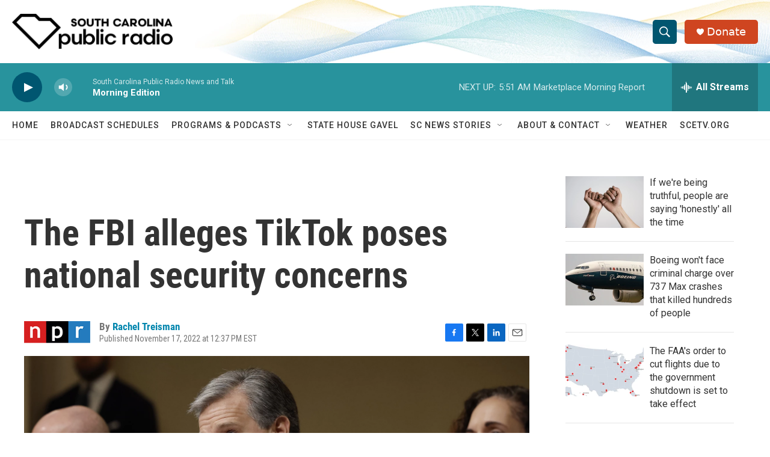

--- FILE ---
content_type: text/html; charset=utf-8
request_url: https://www.google.com/recaptcha/api2/aframe
body_size: 267
content:
<!DOCTYPE HTML><html><head><meta http-equiv="content-type" content="text/html; charset=UTF-8"></head><body><script nonce="iZdIUdOU2KxIvjm9aAbATw">/** Anti-fraud and anti-abuse applications only. See google.com/recaptcha */ try{var clients={'sodar':'https://pagead2.googlesyndication.com/pagead/sodar?'};window.addEventListener("message",function(a){try{if(a.source===window.parent){var b=JSON.parse(a.data);var c=clients[b['id']];if(c){var d=document.createElement('img');d.src=c+b['params']+'&rc='+(localStorage.getItem("rc::a")?sessionStorage.getItem("rc::b"):"");window.document.body.appendChild(d);sessionStorage.setItem("rc::e",parseInt(sessionStorage.getItem("rc::e")||0)+1);localStorage.setItem("rc::h",'1762510892357');}}}catch(b){}});window.parent.postMessage("_grecaptcha_ready", "*");}catch(b){}</script></body></html>